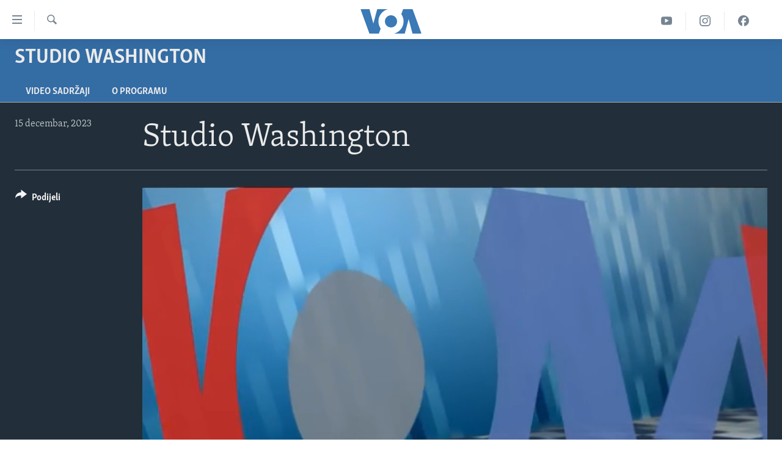

--- FILE ---
content_type: text/html; charset=utf-8
request_url: https://ba.voanews.com/a/7400195.html
body_size: 10108
content:

<!DOCTYPE html>
<html lang="bs" dir="ltr" class="no-js">
<head>
<link href="/Content/responsive/VOA/bs-Latn-BA/VOA-bs-Latn-BA.css?&amp;av=0.0.0.0&amp;cb=306" rel="stylesheet"/>
<script src="https://tags.voanews.com/voa-pangea/prod/utag.sync.js"></script> <script type='text/javascript' src='https://www.youtube.com/iframe_api' async></script>
<script type="text/javascript">
//a general 'js' detection, must be on top level in <head>, due to CSS performance
document.documentElement.className = "js";
var cacheBuster = "306";
var appBaseUrl = "/";
var imgEnhancerBreakpoints = [0, 144, 256, 408, 650, 1023, 1597];
var isLoggingEnabled = false;
var isPreviewPage = false;
var isLivePreviewPage = false;
if (!isPreviewPage) {
window.RFE = window.RFE || {};
window.RFE.cacheEnabledByParam = window.location.href.indexOf('nocache=1') === -1;
const url = new URL(window.location.href);
const params = new URLSearchParams(url.search);
// Remove the 'nocache' parameter
params.delete('nocache');
// Update the URL without the 'nocache' parameter
url.search = params.toString();
window.history.replaceState(null, '', url.toString());
} else {
window.addEventListener('load', function() {
const links = window.document.links;
for (let i = 0; i < links.length; i++) {
links[i].href = '#';
links[i].target = '_self';
}
})
}
var pwaEnabled = false;
var swCacheDisabled;
</script>
<meta charset="utf-8" />
<title>Studio Washington</title>
<meta name="description" content="TV program Glasa Amerike na jezicima naroda BiH" />
<meta name="keywords" content="Studio Washington, " />
<meta name="viewport" content="width=device-width, initial-scale=1.0" />
<meta http-equiv="X-UA-Compatible" content="IE=edge" />
<meta name="robots" content="max-image-preview:large"><meta property="fb:pages" content="185714551083" />
<meta name="msvalidate.01" content="3286EE554B6F672A6F2E608C02343C0E" /><meta name="yandex-verification" content="c377d4d0cb331c6a" />
<link href="https://ba.voanews.com/a/7400195.html" rel="canonical" />
<meta name="apple-mobile-web-app-title" content="Glas Amerike" />
<meta name="apple-mobile-web-app-status-bar-style" content="black" />
<meta name="apple-itunes-app" content="app-id=632618796, app-argument=//7400195.ltr" />
<meta content="Studio Washington | Mađarska blokirala EU pomoć Ukrajini" property="og:title" />
<meta content="TV program Glasa Amerike na jezicima naroda BiH" property="og:description" />
<meta content="video.other" property="og:type" />
<meta content="https://ba.voanews.com/a/7400195.html" property="og:url" />
<meta content="Glas Amerike" property="og:site_name" />
<meta content="https://www.facebook.com/studiowashington" property="article:publisher" />
<meta content="https://gdb.voanews.com/532dd3a7-7f9d-49a9-8279-45dded89510f_tv_w1200_h630.jpg" property="og:image" />
<meta content="1200" property="og:image:width" />
<meta content="630" property="og:image:height" />
<meta content="175333259645247" property="fb:app_id" />
<meta content="player" name="twitter:card" />
<meta content="@VOABosnian" name="twitter:site" />
<meta content="https://ba.voanews.com/embed/player/article/7400195.html" name="twitter:player" />
<meta content="435" name="twitter:player:width" />
<meta content="314" name="twitter:player:height" />
<meta content="https://voa-video-ns.akamaized.net/pangeavideo/2023/12/5/53/532dd3a7-7f9d-49a9-8279-45dded89510f.mp4" name="twitter:player:stream" />
<meta content="video/mp4; codecs=&quot;h264&quot;" name="twitter:player:stream:content_type" />
<meta content="Studio Washington | Mađarska blokirala EU pomoć Ukrajini" name="twitter:title" />
<meta content="TV program Glasa Amerike na jezicima naroda BiH" name="twitter:description" />
<link rel="amphtml" href="https://ba.voanews.com/amp/7400195.html" />
<script type="application/ld+json">{"duration":"PT15M8S","uploadDate":"2023-12-15 22:17:47Z","embedUrl":"https://ba.voanews.com/embed/player/article/7400195.html","headline":"Studio Washington | Mađarska blokirala EU pomoć Ukrajini","inLanguage":"bs-Latn-BA","keywords":"Studio Washington","author":{"@type":"Person","name":"VOA"},"datePublished":"2023-12-15 22:17:47Z","dateModified":"2023-12-15 22:17:47Z","publisher":{"logo":{"width":512,"height":220,"@type":"ImageObject","url":"https://ba.voanews.com/Content/responsive/VOA/bs-Latn-BA/img/logo.png"},"@type":"Organization","url":"https://ba.voanews.com","sameAs":["https://www.facebook.com/GlasAmerike","https://twitter.com/GlasAmerike","https://www.instagram.com/glasamerike/","https://www.youtube.com/c/GlasAmerike"],"name":"Glas Amerike | Bosna i Hercegovina","alternateName":""},"thumbnailUrl":"https://gdb.voanews.com/532dd3a7-7f9d-49a9-8279-45dded89510f_tv_w1080_h608.jpg","@context":"https://schema.org","@type":"VideoObject","mainEntityOfPage":"https://ba.voanews.com/a/7400195.html","url":"https://ba.voanews.com/a/7400195.html","description":"TV program Glasa Amerike na jezicima naroda BiH","image":{"width":1080,"height":608,"@type":"ImageObject","url":"https://gdb.voanews.com/532dd3a7-7f9d-49a9-8279-45dded89510f_tv_w1080_h608.jpg"},"name":"Studio Washington"}</script>
<script src="/Scripts/responsive/infographics.b?v=dVbZ-Cza7s4UoO3BqYSZdbxQZVF4BOLP5EfYDs4kqEo1&amp;av=0.0.0.0&amp;cb=306"></script>
<script src="/Scripts/responsive/loader.b?v=Q26XNwrL6vJYKjqFQRDnx01Lk2pi1mRsuLEaVKMsvpA1&amp;av=0.0.0.0&amp;cb=306"></script>
<link rel="icon" type="image/svg+xml" href="/Content/responsive/VOA/img/webApp/favicon.svg" />
<link rel="alternate icon" href="/Content/responsive/VOA/img/webApp/favicon.ico" />
<link rel="apple-touch-icon" sizes="152x152" href="/Content/responsive/VOA/img/webApp/ico-152x152.png" />
<link rel="apple-touch-icon" sizes="144x144" href="/Content/responsive/VOA/img/webApp/ico-144x144.png" />
<link rel="apple-touch-icon" sizes="114x114" href="/Content/responsive/VOA/img/webApp/ico-114x114.png" />
<link rel="apple-touch-icon" sizes="72x72" href="/Content/responsive/VOA/img/webApp/ico-72x72.png" />
<link rel="apple-touch-icon-precomposed" href="/Content/responsive/VOA/img/webApp/ico-57x57.png" />
<link rel="icon" sizes="192x192" href="/Content/responsive/VOA/img/webApp/ico-192x192.png" />
<link rel="icon" sizes="128x128" href="/Content/responsive/VOA/img/webApp/ico-128x128.png" />
<meta name="msapplication-TileColor" content="#ffffff" />
<meta name="msapplication-TileImage" content="/Content/responsive/VOA/img/webApp/ico-144x144.png" />
<link rel="alternate" type="application/rss+xml" title="VOA - Top Stories [RSS]" href="/api/" />
<link rel="sitemap" type="application/rss+xml" href="/sitemap.xml" />
</head>
<body class=" nav-no-loaded cc_theme pg-media js-category-to-nav pg-prog nojs-images ">
<script type="text/javascript" >
var analyticsData = {url:"https://ba.voanews.com/a/7400195.html",property_id:"454",article_uid:"7400195",page_title:"Studio Washington",page_type:"video",content_type:"video",subcontent_type:"video",last_modified:"2023-12-15 22:17:47Z",pub_datetime:"2023-12-15 22:17:47Z",pub_year:"2023",pub_month:"12",pub_day:"15",pub_hour:"22",pub_weekday:"Friday",section:"studio washington",english_section:"programs-studio-washington",byline:"",categories:"programs-studio-washington",domain:"ba.voanews.com",language:"Bosnian",language_service:"VOA Bosnian",platform:"web",copied:"no",copied_article:"",copied_title:"",runs_js:"Yes",cms_release:"8.44.0.0.306",enviro_type:"prod",slug:"",entity:"VOA",short_language_service:"BOS",platform_short:"W",page_name:"Studio Washington"};
</script>
<noscript><iframe src="https://www.googletagmanager.com/ns.html?id=GTM-N8MP7P" height="0" width="0" style="display:none;visibility:hidden"></iframe></noscript><script type="text/javascript" data-cookiecategory="analytics">
var gtmEventObject = Object.assign({}, analyticsData, {event: 'page_meta_ready'});window.dataLayer = window.dataLayer || [];window.dataLayer.push(gtmEventObject);
if (top.location === self.location) { //if not inside of an IFrame
var renderGtm = "true";
if (renderGtm === "true") {
(function(w,d,s,l,i){w[l]=w[l]||[];w[l].push({'gtm.start':new Date().getTime(),event:'gtm.js'});var f=d.getElementsByTagName(s)[0],j=d.createElement(s),dl=l!='dataLayer'?'&l='+l:'';j.async=true;j.src='//www.googletagmanager.com/gtm.js?id='+i+dl;f.parentNode.insertBefore(j,f);})(window,document,'script','dataLayer','GTM-N8MP7P');
}
}
</script>
<!--Analytics tag js version start-->
<script type="text/javascript" data-cookiecategory="analytics">
var utag_data = Object.assign({}, analyticsData, {});
if(typeof(TealiumTagFrom)==='function' && typeof(TealiumTagSearchKeyword)==='function') {
var utag_from=TealiumTagFrom();var utag_searchKeyword=TealiumTagSearchKeyword();
if(utag_searchKeyword!=null && utag_searchKeyword!=='' && utag_data["search_keyword"]==null) utag_data["search_keyword"]=utag_searchKeyword;if(utag_from!=null && utag_from!=='') utag_data["from"]=TealiumTagFrom();}
if(window.top!== window.self&&utag_data.page_type==="snippet"){utag_data.page_type = 'iframe';}
try{if(window.top!==window.self&&window.self.location.hostname===window.top.location.hostname){utag_data.platform = 'self-embed';utag_data.platform_short = 'se';}}catch(e){if(window.top!==window.self&&window.self.location.search.includes("platformType=self-embed")){utag_data.platform = 'cross-promo';utag_data.platform_short = 'cp';}}
(function(a,b,c,d){ a="https://tags.voanews.com/voa-pangea/prod/utag.js"; b=document;c="script";d=b.createElement(c);d.src=a;d.type="text/java"+c;d.async=true; a=b.getElementsByTagName(c)[0];a.parentNode.insertBefore(d,a); })();
</script>
<!--Analytics tag js version end-->
<!-- Analytics tag management NoScript -->
<noscript>
<img style="position: absolute; border: none;" src="https://ssc.voanews.com/b/ss/bbgprod,bbgentityvoa/1/G.4--NS/1710907107?pageName=voa%3abos%3aw%3avideo%3astudio%20washington&amp;c6=studio%20washington&amp;v36=8.44.0.0.306&amp;v6=D=c6&amp;g=https%3a%2f%2fba.voanews.com%2fa%2f7400195.html&amp;c1=D=g&amp;v1=D=g&amp;events=event1&amp;c16=voa%20bosnian&amp;v16=D=c16&amp;c5=programs-studio-washington&amp;v5=D=c5&amp;ch=studio%20washington&amp;c15=bosnian&amp;v15=D=c15&amp;c4=video&amp;v4=D=c4&amp;c14=7400195&amp;v14=D=c14&amp;v20=no&amp;c17=web&amp;v17=D=c17&amp;mcorgid=518abc7455e462b97f000101%40adobeorg&amp;server=ba.voanews.com&amp;pageType=D=c4&amp;ns=bbg&amp;v29=D=server&amp;v25=voa&amp;v30=454&amp;v105=D=User-Agent " alt="analytics" width="1" height="1" /></noscript>
<!-- End of Analytics tag management NoScript -->
<!--*** Accessibility links - For ScreenReaders only ***-->
<section>
<div class="sr-only">
<h2>Linkovi</h2>
<ul>
<li><a href="#content" data-disable-smooth-scroll="1">Pređi na glavni sadržaj</a></li>
<li><a href="#navigation" data-disable-smooth-scroll="1">Pređi na glavnu navigaciju</a></li>
<li><a href="#txtHeaderSearch" data-disable-smooth-scroll="1">Idi na pretragu</a></li>
</ul>
</div>
</section>
<div dir="ltr">
<div id="page">
<aside>
<div class="ctc-message pos-fix">
<div class="ctc-message__inner">Link has been copied to clipboard</div>
</div>
</aside>
<div class="hdr-20 hdr-20--big">
<div class="hdr-20__inner">
<div class="hdr-20__max pos-rel">
<div class="hdr-20__side hdr-20__side--primary d-flex">
<label data-for="main-menu-ctrl" data-switcher-trigger="true" data-switch-target="main-menu-ctrl" class="burger hdr-trigger pos-rel trans-trigger" data-trans-evt="click" data-trans-id="menu">
<span class="ico ico-close hdr-trigger__ico hdr-trigger__ico--close burger__ico burger__ico--close"></span>
<span class="ico ico-menu hdr-trigger__ico hdr-trigger__ico--open burger__ico burger__ico--open"></span>
</label>
<div class="menu-pnl pos-fix trans-target" data-switch-target="main-menu-ctrl" data-trans-id="menu">
<div class="menu-pnl__inner">
<nav class="main-nav menu-pnl__item menu-pnl__item--first">
<ul class="main-nav__list accordeon" data-analytics-tales="false" data-promo-name="link" data-location-name="nav,secnav">
<li class="main-nav__item">
<a class="main-nav__item-name main-nav__item-name--link" href="/z/1974" title="TV program" data-item-name="programs-studio-washington" >TV program</a>
</li>
<li class="main-nav__item">
<a class="main-nav__item-name main-nav__item-name--link" href="/z/1975" title="Video" data-item-name="video" >Video</a>
</li>
<li class="main-nav__item">
<a class="main-nav__item-name main-nav__item-name--link" href="/z/3517" title="Fotografije dana" data-item-name="photos-of-the-day" >Fotografije dana</a>
</li>
<li class="main-nav__item accordeon__item" data-switch-target="menu-item-921">
<label class="main-nav__item-name main-nav__item-name--label accordeon__control-label" data-switcher-trigger="true" data-for="menu-item-921">
Vijesti
<span class="ico ico-chevron-down main-nav__chev"></span>
</label>
<div class="main-nav__sub-list">
<a class="main-nav__item-name main-nav__item-name--link main-nav__item-name--sub" href="/p/6707.html" title="Sjedinjene Američke Države" data-item-name="usa-uniform" >Sjedinjene Američke Države</a>
<a class="main-nav__item-name main-nav__item-name--link main-nav__item-name--sub" href="/p/6705.html" title="Bosna i Hercegovina" data-item-name="bosnia-uniform" >Bosna i Hercegovina</a>
<a class="main-nav__item-name main-nav__item-name--link main-nav__item-name--sub" href="/p/6659.html" title="Svijet" data-item-name="world" >Svijet</a>
</div>
</li>
<li class="main-nav__item">
<a class="main-nav__item-name main-nav__item-name--link" href="https://ba.voanews.com/p/6943.html" title="Nauka i tehnologija" >Nauka i tehnologija</a>
</li>
<li class="main-nav__item">
<a class="main-nav__item-name main-nav__item-name--link" href="/p/7642.html" title="Specijalni projekti" data-item-name="special-projects" >Specijalni projekti</a>
</li>
<li class="main-nav__item">
<a class="main-nav__item-name main-nav__item-name--link" href="/p/6663.html" title="KORUPCIJA" data-item-name="criminal-and-corruption" >KORUPCIJA</a>
</li>
<li class="main-nav__item">
<a class="main-nav__item-name main-nav__item-name--link" href="/p/7163.html" title="Sloboda medija" data-item-name="press-freedom" >Sloboda medija</a>
</li>
<li class="main-nav__item">
<a class="main-nav__item-name main-nav__item-name--link" href="/p/8101.html" title="Ženska strana" data-item-name="women-page" >Ženska strana</a>
</li>
<li class="main-nav__item">
<a class="main-nav__item-name main-nav__item-name--link" href="/p/7153.html" title="Izbjeglička strana" data-item-name="refuge-crisis" >Izbjeglička strana</a>
</li>
<li class="main-nav__item">
<a class="main-nav__item-name main-nav__item-name--link" href="https://ba.voanews.com/p/6668.html" title="Magazin" >Magazin</a>
</li>
<li class="main-nav__item">
<a class="main-nav__item-name main-nav__item-name--link" href="https://www.insidevoa.com/" title="O Glasu Amerike" target="_blank" rel="noopener">O Glasu Amerike</a>
</li>
</ul>
</nav>
<div class="menu-pnl__item">
<a href="https://learningenglish.voanews.com/" class="menu-pnl__item-link" alt="Learning English">Learning English</a>
</div>
<div class="menu-pnl__item menu-pnl__item--social">
<h5 class="menu-pnl__sub-head">Pratite nas</h5>
<a href="https://www.facebook.com/GlasAmerike" title="Facebook" data-analytics-text="follow_on_facebook" class="btn btn--rounded btn--social-inverted menu-pnl__btn js-social-btn btn-facebook" target="_blank" rel="noopener">
<span class="ico ico-facebook-alt ico--rounded"></span>
</a>
<a href="https://twitter.com/GlasAmerike" title="Twitter" data-analytics-text="follow_on_twitter" class="btn btn--rounded btn--social-inverted menu-pnl__btn js-social-btn btn-twitter" target="_blank" rel="noopener">
<span class="ico ico-twitter ico--rounded"></span>
</a>
<a href="https://www.youtube.com/c/GlasAmerike" title="YouTube" data-analytics-text="follow_on_youtube" class="btn btn--rounded btn--social-inverted menu-pnl__btn js-social-btn btn-youtube" target="_blank" rel="noopener">
<span class="ico ico-youtube ico--rounded"></span>
</a>
<a href="https://www.instagram.com/glasamerike/" title="Instagram" data-analytics-text="follow_on_instagram" class="btn btn--rounded btn--social-inverted menu-pnl__btn js-social-btn btn-instagram" target="_blank" rel="noopener">
<span class="ico ico-instagram ico--rounded"></span>
</a>
</div>
<div class="menu-pnl__item">
<a href="/navigation/allsites" class="menu-pnl__item-link">
<span class="ico ico-languages "></span>
Jezici
</a>
</div>
</div>
</div>
<label data-for="top-search-ctrl" data-switcher-trigger="true" data-switch-target="top-search-ctrl" class="top-srch-trigger hdr-trigger">
<span class="ico ico-close hdr-trigger__ico hdr-trigger__ico--close top-srch-trigger__ico top-srch-trigger__ico--close"></span>
<span class="ico ico-search hdr-trigger__ico hdr-trigger__ico--open top-srch-trigger__ico top-srch-trigger__ico--open"></span>
</label>
<div class="srch-top srch-top--in-header" data-switch-target="top-search-ctrl">
<div class="container">
<form action="/s" class="srch-top__form srch-top__form--in-header" id="form-topSearchHeader" method="get" role="search"><label for="txtHeaderSearch" class="sr-only">Pretraživač</label>
<input type="text" id="txtHeaderSearch" name="k" placeholder="Pretraga..." accesskey="s" value="" class="srch-top__input analyticstag-event" onkeydown="if (event.keyCode === 13) { FireAnalyticsTagEventOnSearch('search', $dom.get('#txtHeaderSearch')[0].value) }" />
<button title="Pretraživač" type="submit" class="btn btn--top-srch analyticstag-event" onclick="FireAnalyticsTagEventOnSearch('search', $dom.get('#txtHeaderSearch')[0].value) ">
<span class="ico ico-search"></span>
</button></form>
</div>
</div>
<a href="/" class="main-logo-link">
<img src="/Content/responsive/VOA/bs-Latn-BA/img/logo-compact.svg" class="main-logo main-logo--comp" alt="site logo">
<img src="/Content/responsive/VOA/bs-Latn-BA/img/logo.svg" class="main-logo main-logo--big" alt="site logo">
</a>
</div>
<div class="hdr-20__side hdr-20__side--secondary d-flex">
<a href="https://www.facebook.com/GlasAmerike" title="Facebook" class="hdr-20__secondary-item" data-item-name="custom1">
<span class="ico-custom ico-custom--1 hdr-20__secondary-icon"></span>
</a>
<a href="https://www.instagram.com/glasamerike" title="Instagram" class="hdr-20__secondary-item" data-item-name="custom3">
<span class="ico-custom ico-custom--3 hdr-20__secondary-icon"></span>
</a>
<a href="https://www.youtube.com/c/GlasAmerike" title="YouTube" class="hdr-20__secondary-item" data-item-name="custom2">
<span class="ico-custom ico-custom--2 hdr-20__secondary-icon"></span>
</a>
<a href="/s" title="Pretraživač" class="hdr-20__secondary-item hdr-20__secondary-item--search" data-item-name="search">
<span class="ico ico-search hdr-20__secondary-icon hdr-20__secondary-icon--search"></span>
</a>
<div class="srch-bottom">
<form action="/s" class="srch-bottom__form d-flex" id="form-bottomSearch" method="get" role="search"><label for="txtSearch" class="sr-only">Pretraživač</label>
<input type="search" id="txtSearch" name="k" placeholder="Pretraga..." accesskey="s" value="" class="srch-bottom__input analyticstag-event" onkeydown="if (event.keyCode === 13) { FireAnalyticsTagEventOnSearch('search', $dom.get('#txtSearch')[0].value) }" />
<button title="Pretraživač" type="submit" class="btn btn--bottom-srch analyticstag-event" onclick="FireAnalyticsTagEventOnSearch('search', $dom.get('#txtSearch')[0].value) ">
<span class="ico ico-search"></span>
</button></form>
</div>
</div>
<img src="/Content/responsive/VOA/bs-Latn-BA/img/logo-print.gif" class="logo-print" alt="site logo">
<img src="/Content/responsive/VOA/bs-Latn-BA/img/logo-print_color.png" class="logo-print logo-print--color" alt="site logo">
</div>
</div>
</div>
<script>
if (document.body.className.indexOf('pg-home') > -1) {
var nav2In = document.querySelector('.hdr-20__inner');
var nav2Sec = document.querySelector('.hdr-20__side--secondary');
var secStyle = window.getComputedStyle(nav2Sec);
if (nav2In && window.pageYOffset < 150 && secStyle['position'] !== 'fixed') {
nav2In.classList.add('hdr-20__inner--big')
}
}
</script>
<div class="c-hlights c-hlights--breaking c-hlights--no-item" data-hlight-display="mobile,desktop">
<div class="c-hlights__wrap container p-0">
<div class="c-hlights__nav">
<a role="button" href="#" title="Prethodni">
<span class="ico ico-chevron-backward m-0"></span>
<span class="sr-only">Prethodni</span>
</a>
<a role="button" href="#" title="Naredni">
<span class="ico ico-chevron-forward m-0"></span>
<span class="sr-only">Naredni</span>
</a>
</div>
<span class="c-hlights__label">
<span class="">Breaking News</span>
<span class="switcher-trigger">
<label data-for="more-less-1" data-switcher-trigger="true" class="switcher-trigger__label switcher-trigger__label--more p-b-0" title="Više...">
<span class="ico ico-chevron-down"></span>
</label>
<label data-for="more-less-1" data-switcher-trigger="true" class="switcher-trigger__label switcher-trigger__label--less p-b-0" title="Show less">
<span class="ico ico-chevron-up"></span>
</label>
</span>
</span>
<ul class="c-hlights__items switcher-target" data-switch-target="more-less-1">
</ul>
</div>
</div> <div id="content">
<div class="prog-hdr">
<div class="container">
<a href="/z/1974" class="prog-hdr__link">
<h1 class="title pg-title title--program">Studio Washington</h1>
</a>
</div>
<div class="nav-tabs nav-tabs--level-1 nav-tabs--prog-hdr nav-tabs--full">
<div class="container">
<div class="row">
<div class="nav-tabs__inner swipe-slide">
<ul class="nav-tabs__list swipe-slide__inner" role="tablist">
<li class="nav-tabs__item nav-tabs__item--prog-hdr nav-tabs__item--full">
<a href="/z/1974">Video sadržaji</a> </li>
<li class="nav-tabs__item nav-tabs__item--prog-hdr nav-tabs__item--full">
<a href="/z/1974/about">O programu</a> </li>
</ul>
</div>
</div>
</div>
</div>
</div>
<div class="media-container">
<div class="container">
<div class="hdr-container">
<div class="row">
<div class="col-title col-xs-12 col-md-10 col-lg-10 pull-right"> <h1 class="">
Studio Washington
</h1>
</div><div class="col-publishing-details col-xs-12 col-md-2 pull-left"> <div class="publishing-details ">
<div class="published">
<span class="date" >
<time pubdate="pubdate" datetime="2023-12-15T23:17:47+01:00">
15 decembar, 2023
</time>
</span>
</div>
</div>
</div><div class="col-lg-12 separator"> <div class="separator">
<hr class="title-line" />
</div>
</div><div class="col-multimedia col-xs-12 col-md-10 pull-right"> <div class="media-pholder media-pholder--video ">
<div class="c-sticky-container" data-poster="https://gdb.voanews.com/532dd3a7-7f9d-49a9-8279-45dded89510f_tv_w250_r1.jpg">
<div class="c-sticky-element" data-sp_api="pangea-video" data-persistent data-persistent-browse-out >
<div class="c-mmp c-mmp--enabled c-mmp--loading c-mmp--video c-mmp--detail c-mmp--has-poster c-sticky-element__swipe-el"
data-player_id="" data-title="Studio Washington" data-hide-title="False"
data-breakpoint_s="320" data-breakpoint_m="640" data-breakpoint_l="992"
data-hlsjs-src="/Scripts/responsive/hls.b"
data-bypass-dash-for-vod="true"
data-bypass-dash-for-live-video="true"
data-bypass-dash-for-live-audio="true"
id="player7400195">
<div class="c-mmp__poster js-poster c-mmp__poster--video">
<img src="https://gdb.voanews.com/532dd3a7-7f9d-49a9-8279-45dded89510f_tv_w250_r1.jpg" alt="Studio Washington" title="Studio Washington" class="c-mmp__poster-image-h" />
</div>
<a class="c-mmp__fallback-link" href="https://voa-video-ns.akamaized.net/pangeavideo/2023/12/5/53/532dd3a7-7f9d-49a9-8279-45dded89510f_240p.mp4">
<span class="c-mmp__fallback-link-icon">
<span class="ico ico-play"></span>
</span>
</a>
<div class="c-spinner">
<img src="/Content/responsive/img/player-spinner.png" alt="please wait" title="please wait" />
</div>
<span class="c-mmp__big_play_btn js-btn-play-big">
<span class="ico ico-play"></span>
</span>
<div class="c-mmp__player">
<video src="https://voa-video-hls-ns.akamaized.net/pangeavideo/2023/12/5/53/532dd3a7-7f9d-49a9-8279-45dded89510f_master.m3u8" data-fallbacksrc="https://voa-video-ns.akamaized.net/pangeavideo/2023/12/5/53/532dd3a7-7f9d-49a9-8279-45dded89510f.mp4" data-fallbacktype="video/mp4" data-type="application/x-mpegURL" data-info="Auto" data-sources="[{&quot;AmpSrc&quot;:&quot;https://voa-video-ns.akamaized.net/pangeavideo/2023/12/5/53/532dd3a7-7f9d-49a9-8279-45dded89510f_240p.mp4&quot;,&quot;Src&quot;:&quot;https://voa-video-ns.akamaized.net/pangeavideo/2023/12/5/53/532dd3a7-7f9d-49a9-8279-45dded89510f_240p.mp4&quot;,&quot;Type&quot;:&quot;video/mp4&quot;,&quot;DataInfo&quot;:&quot;240p&quot;,&quot;Url&quot;:null,&quot;BlockAutoTo&quot;:null,&quot;BlockAutoFrom&quot;:null},{&quot;AmpSrc&quot;:&quot;https://voa-video-ns.akamaized.net/pangeavideo/2023/12/5/53/532dd3a7-7f9d-49a9-8279-45dded89510f.mp4&quot;,&quot;Src&quot;:&quot;https://voa-video-ns.akamaized.net/pangeavideo/2023/12/5/53/532dd3a7-7f9d-49a9-8279-45dded89510f.mp4&quot;,&quot;Type&quot;:&quot;video/mp4&quot;,&quot;DataInfo&quot;:&quot;360p&quot;,&quot;Url&quot;:null,&quot;BlockAutoTo&quot;:null,&quot;BlockAutoFrom&quot;:null},{&quot;AmpSrc&quot;:&quot;https://voa-video-ns.akamaized.net/pangeavideo/2023/12/5/53/532dd3a7-7f9d-49a9-8279-45dded89510f_480p.mp4&quot;,&quot;Src&quot;:&quot;https://voa-video-ns.akamaized.net/pangeavideo/2023/12/5/53/532dd3a7-7f9d-49a9-8279-45dded89510f_480p.mp4&quot;,&quot;Type&quot;:&quot;video/mp4&quot;,&quot;DataInfo&quot;:&quot;480p&quot;,&quot;Url&quot;:null,&quot;BlockAutoTo&quot;:null,&quot;BlockAutoFrom&quot;:null},{&quot;AmpSrc&quot;:&quot;https://voa-video-ns.akamaized.net/pangeavideo/2023/12/5/53/532dd3a7-7f9d-49a9-8279-45dded89510f_720p.mp4&quot;,&quot;Src&quot;:&quot;https://voa-video-ns.akamaized.net/pangeavideo/2023/12/5/53/532dd3a7-7f9d-49a9-8279-45dded89510f_720p.mp4&quot;,&quot;Type&quot;:&quot;video/mp4&quot;,&quot;DataInfo&quot;:&quot;720p&quot;,&quot;Url&quot;:null,&quot;BlockAutoTo&quot;:null,&quot;BlockAutoFrom&quot;:null},{&quot;AmpSrc&quot;:&quot;https://voa-video-ns.akamaized.net/pangeavideo/2023/12/5/53/532dd3a7-7f9d-49a9-8279-45dded89510f_1080p.mp4&quot;,&quot;Src&quot;:&quot;https://voa-video-ns.akamaized.net/pangeavideo/2023/12/5/53/532dd3a7-7f9d-49a9-8279-45dded89510f_1080p.mp4&quot;,&quot;Type&quot;:&quot;video/mp4&quot;,&quot;DataInfo&quot;:&quot;1080p&quot;,&quot;Url&quot;:null,&quot;BlockAutoTo&quot;:null,&quot;BlockAutoFrom&quot;:null}]" data-pub_datetime="2023-12-15 22:17:47Z" data-lt-on-play="0" data-lt-url="" data-autoplay data-preload webkit-playsinline="webkit-playsinline" playsinline="playsinline" style="width:100%; height:100%" title="Studio Washington" data-aspect-ratio="640/360" data-sdkadaptive="true" data-sdkamp="false" data-sdktitle="Studio Washington" data-sdkvideo="html5" data-sdkid="7400195" data-sdktype="Video ondemand">
</video>
</div>
<div class="c-mmp__overlay c-mmp__overlay--title c-mmp__overlay--partial c-mmp__overlay--disabled c-mmp__overlay--slide-from-top js-c-mmp__title-overlay">
<span class="c-mmp__overlay-actions c-mmp__overlay-actions-top js-overlay-actions">
<span class="c-mmp__overlay-actions-link c-mmp__overlay-actions-link--embed js-btn-embed-overlay" title="Embed">
<span class="c-mmp__overlay-actions-link-ico ico ico-embed-code"></span>
<span class="c-mmp__overlay-actions-link-text">Embed</span>
</span>
<span class="c-mmp__overlay-actions-link c-mmp__overlay-actions-link--close-sticky c-sticky-element__close-el" title="close">
<span class="c-mmp__overlay-actions-link-ico ico ico-close"></span>
</span>
</span>
<div class="c-mmp__overlay-title js-overlay-title">
<h5 class="c-mmp__overlay-media-title">
<a class="js-media-title-link" href="/a/7400195.html" target="_blank" rel="noopener" title="Studio Washington">Studio Washington</a>
</h5>
</div>
</div>
<div class="c-mmp__overlay c-mmp__overlay--sharing c-mmp__overlay--disabled c-mmp__overlay--slide-from-bottom js-c-mmp__sharing-overlay">
<span class="c-mmp__overlay-actions">
<span class="c-mmp__overlay-actions-link c-mmp__overlay-actions-link--embed js-btn-embed-overlay" title="Embed">
<span class="c-mmp__overlay-actions-link-ico ico ico-embed-code"></span>
<span class="c-mmp__overlay-actions-link-text">Embed</span>
</span>
<span class="c-mmp__overlay-actions-link c-mmp__overlay-actions-link--close js-btn-close-overlay" title="close">
<span class="c-mmp__overlay-actions-link-ico ico ico-close"></span>
</span>
</span>
<div class="c-mmp__overlay-tabs">
<div class="c-mmp__overlay-tab c-mmp__overlay-tab--disabled c-mmp__overlay-tab--slide-backward js-tab-embed-overlay" data-trigger="js-btn-embed-overlay" data-embed-source="//ba.voanews.com/embed/player/0/7400195.html?type=video" role="form">
<div class="c-mmp__overlay-body c-mmp__overlay-body--centered-vertical">
<div class="column">
<div class="c-mmp__status-msg ta-c js-message-embed-code-copied" role="tooltip">
The code has been copied to your clipboard.
</div>
<div class="c-mmp__form-group ta-c">
<input type="text" name="embed_code" class="c-mmp__input-text js-embed-code" dir="ltr" value="" readonly />
<span class="c-mmp__input-btn js-btn-copy-embed-code" title="Copy to clipboard"><span class="ico ico-content-copy"></span></span>
</div>
<hr class="c-mmp__separator-line" />
<div class="c-mmp__form-group ta-c">
<label class="c-mmp__form-inline-element">
<span class="c-mmp__form-inline-element-text" title="width">width</span>
<input type="text" title="width" value="640" data-default="640" dir="ltr" name="embed_width" class="ta-c c-mmp__input-text c-mmp__input-text--xs js-video-embed-width" aria-live="assertive" />
<span class="c-mmp__input-suffix">px</span>
</label>
<label class="c-mmp__form-inline-element">
<span class="c-mmp__form-inline-element-text" title="height">height</span>
<input type="text" title="height" value="360" data-default="360" dir="ltr" name="embed_height" class="ta-c c-mmp__input-text c-mmp__input-text--xs js-video-embed-height" aria-live="assertive" />
<span class="c-mmp__input-suffix">px</span>
</label>
</div>
</div>
</div>
</div>
<div class="c-mmp__overlay-tab c-mmp__overlay-tab--disabled c-mmp__overlay-tab--slide-forward js-tab-sharing-overlay" data-trigger="js-btn-sharing-overlay" role="form">
<div class="c-mmp__overlay-body c-mmp__overlay-body--centered-vertical">
<div class="column">
<div class="not-apply-to-sticky audio-fl-bwd">
<aside class="player-content-share share share--mmp" role="complementary"
data-share-url="https://ba.voanews.com/a/7400195.html" data-share-title="Studio Washington" data-share-text="">
<ul class="share__list">
<li class="share__item">
<a href="https://facebook.com/sharer.php?u=https%3a%2f%2fba.voanews.com%2fa%2f7400195.html"
data-analytics-text="share_on_facebook"
title="Facebook" target="_blank"
class="btn bg-transparent js-social-btn">
<span class="ico ico-facebook fs_xl "></span>
</a>
</li>
<li class="share__item">
<a href="https://twitter.com/share?url=https%3a%2f%2fba.voanews.com%2fa%2f7400195.html&amp;text=Studio+Washington"
data-analytics-text="share_on_twitter"
title="Twitter" target="_blank"
class="btn bg-transparent js-social-btn">
<span class="ico ico-twitter fs_xl "></span>
</a>
</li>
<li class="share__item">
<a href="/a/7400195.html" title="Share this media" class="btn bg-transparent" target="_blank" rel="noopener">
<span class="ico ico-ellipsis fs_xl "></span>
</a>
</li>
</ul>
</aside>
</div>
<hr class="c-mmp__separator-line audio-fl-bwd xs-hidden s-hidden" />
<div class="c-mmp__status-msg ta-c js-message-share-url-copied" role="tooltip">
The URL has been copied to your clipboard
</div>
<div class="c-mmp__form-group ta-c audio-fl-bwd xs-hidden s-hidden">
<input type="text" name="share_url" class="c-mmp__input-text js-share-url" value="https://ba.voanews.com/a/7400195.html" dir="ltr" readonly />
<span class="c-mmp__input-btn js-btn-copy-share-url" title="Copy to clipboard"><span class="ico ico-content-copy"></span></span>
</div>
</div>
</div>
</div>
</div>
</div>
<div class="c-mmp__overlay c-mmp__overlay--settings c-mmp__overlay--disabled c-mmp__overlay--slide-from-bottom js-c-mmp__settings-overlay">
<span class="c-mmp__overlay-actions">
<span class="c-mmp__overlay-actions-link c-mmp__overlay-actions-link--close js-btn-close-overlay" title="close">
<span class="c-mmp__overlay-actions-link-ico ico ico-close"></span>
</span>
</span>
<div class="c-mmp__overlay-body c-mmp__overlay-body--centered-vertical">
<div class="column column--scrolling js-sources"></div>
</div>
</div>
<div class="c-mmp__overlay c-mmp__overlay--disabled js-c-mmp__disabled-overlay">
<div class="c-mmp__overlay-body c-mmp__overlay-body--centered-vertical">
<div class="column">
<p class="ta-c"><span class="ico ico-clock"></span>No media source currently available</p>
</div>
</div>
</div>
<div class="c-mmp__cpanel-container js-cpanel-container">
<div class="c-mmp__cpanel c-mmp__cpanel--hidden">
<div class="c-mmp__cpanel-playback-controls">
<span class="c-mmp__cpanel-btn c-mmp__cpanel-btn--play js-btn-play" title="play">
<span class="ico ico-play m-0"></span>
</span>
<span class="c-mmp__cpanel-btn c-mmp__cpanel-btn--pause js-btn-pause" title="pause">
<span class="ico ico-pause m-0"></span>
</span>
</div>
<div class="c-mmp__cpanel-progress-controls">
<span class="c-mmp__cpanel-progress-controls-current-time js-current-time" dir="ltr">0:00</span>
<span class="c-mmp__cpanel-progress-controls-duration js-duration" dir="ltr">
0:15:08
</span>
<span class="c-mmp__indicator c-mmp__indicator--horizontal" dir="ltr">
<span class="c-mmp__indicator-lines js-progressbar">
<span class="c-mmp__indicator-line c-mmp__indicator-line--range js-playback-range" style="width:100%"></span>
<span class="c-mmp__indicator-line c-mmp__indicator-line--buffered js-playback-buffered" style="width:0%"></span>
<span class="c-mmp__indicator-line c-mmp__indicator-line--tracked js-playback-tracked" style="width:0%"></span>
<span class="c-mmp__indicator-line c-mmp__indicator-line--played js-playback-played" style="width:0%"></span>
<span class="c-mmp__indicator-line c-mmp__indicator-line--live js-playback-live"><span class="strip"></span></span>
<span class="c-mmp__indicator-btn ta-c js-progressbar-btn">
<button class="c-mmp__indicator-btn-pointer" type="button"></button>
</span>
<span class="c-mmp__badge c-mmp__badge--tracked-time c-mmp__badge--hidden js-progressbar-indicator-badge" dir="ltr" style="left:0%">
<span class="c-mmp__badge-text js-progressbar-indicator-badge-text">0:00</span>
</span>
</span>
</span>
</div>
<div class="c-mmp__cpanel-additional-controls">
<span class="c-mmp__cpanel-additional-controls-volume js-volume-controls">
<span class="c-mmp__cpanel-btn c-mmp__cpanel-btn--volume js-btn-volume" title="volume">
<span class="ico ico-volume-unmuted m-0"></span>
</span>
<span class="c-mmp__indicator c-mmp__indicator--vertical js-volume-panel" dir="ltr">
<span class="c-mmp__indicator-lines js-volumebar">
<span class="c-mmp__indicator-line c-mmp__indicator-line--range js-volume-range" style="height:100%"></span>
<span class="c-mmp__indicator-line c-mmp__indicator-line--volume js-volume-level" style="height:0%"></span>
<span class="c-mmp__indicator-slider">
<span class="c-mmp__indicator-btn ta-c c-mmp__indicator-btn--hidden js-volumebar-btn">
<button class="c-mmp__indicator-btn-pointer" type="button"></button>
</span>
</span>
</span>
</span>
</span>
<div class="c-mmp__cpanel-additional-controls-settings js-settings-controls">
<span class="c-mmp__cpanel-btn c-mmp__cpanel-btn--settings-overlay js-btn-settings-overlay" title="source switch">
<span class="ico ico-settings m-0"></span>
</span>
<span class="c-mmp__cpanel-btn c-mmp__cpanel-btn--settings-expand js-btn-settings-expand" title="source switch">
<span class="ico ico-settings m-0"></span>
</span>
<div class="c-mmp__expander c-mmp__expander--sources js-c-mmp__expander--sources">
<div class="c-mmp__expander-content js-sources"></div>
</div>
</div>
<a href="/embed/player/Article/7400195.html?type=video&amp;FullScreenMode=True" target="_blank" rel="noopener" class="c-mmp__cpanel-btn c-mmp__cpanel-btn--fullscreen js-btn-fullscreen" title="fullscreen">
<span class="ico ico-fullscreen m-0"></span>
</a>
</div>
</div>
</div>
</div>
</div>
</div>
<div class="media-download">
<div class="simple-menu">
<span class="handler">
<span class="ico ico-download"></span>
<span class="label">Link</span>
<span class="ico ico-chevron-down"></span>
</span>
<div class="inner">
<ul class="subitems">
<li class="subitem">
<a href="https://voa-video-ns.akamaized.net/pangeavideo/2023/12/5/53/532dd3a7-7f9d-49a9-8279-45dded89510f_240p.mp4?download=1" title="240p | 40,3MB" class="handler"
onclick="FireAnalyticsTagEventOnDownload(this, 'video', 7400195, 'Studio Washington', null, '', '2023', '12', '15')">
240p | 40,3MB
</a>
</li>
<li class="subitem">
<a href="https://voa-video-ns.akamaized.net/pangeavideo/2023/12/5/53/532dd3a7-7f9d-49a9-8279-45dded89510f.mp4?download=1" title="360p | 60,1MB" class="handler"
onclick="FireAnalyticsTagEventOnDownload(this, 'video', 7400195, 'Studio Washington', null, '', '2023', '12', '15')">
360p | 60,1MB
</a>
</li>
<li class="subitem">
<a href="https://voa-video-ns.akamaized.net/pangeavideo/2023/12/5/53/532dd3a7-7f9d-49a9-8279-45dded89510f_480p.mp4?download=1" title="480p | 99,0MB" class="handler"
onclick="FireAnalyticsTagEventOnDownload(this, 'video', 7400195, 'Studio Washington', null, '', '2023', '12', '15')">
480p | 99,0MB
</a>
</li>
<li class="subitem">
<a href="https://voa-video-ns.akamaized.net/pangeavideo/2023/12/5/53/532dd3a7-7f9d-49a9-8279-45dded89510f_720p.mp4?download=1" title="720p | 244,1MB" class="handler"
onclick="FireAnalyticsTagEventOnDownload(this, 'video', 7400195, 'Studio Washington', null, '', '2023', '12', '15')">
720p | 244,1MB
</a>
</li>
<li class="subitem">
<a href="https://voa-video-ns.akamaized.net/pangeavideo/2023/12/5/53/532dd3a7-7f9d-49a9-8279-45dded89510f_1080p.mp4?download=1" title="1080p | 291,0MB" class="handler"
onclick="FireAnalyticsTagEventOnDownload(this, 'video', 7400195, 'Studio Washington', null, '', '2023', '12', '15')">
1080p | 291,0MB
</a>
</li>
</ul>
</div>
</div>
</div>
<div class="intro m-t-md" >
<p >TV program Glasa Amerike na jezicima naroda BiH</p>
</div>
</div>
</div><div class="col-xs-12 col-md-2 col-lg-2 pull-left"> <div class="links">
<p class="buttons link-content-sharing p-0 ">
<button class="btn btn--link btn-content-sharing p-t-0 " id="btnContentSharing" value="text" role="Button" type="" title="Podijelite - još opcija">
<span class="ico ico-share ico--l"></span>
<span class="btn__text ">
Podijeli
</span>
</button>
</p>
<aside class="content-sharing js-content-sharing " role="complementary"
data-share-url="https://ba.voanews.com/a/7400195.html" data-share-title="Studio Washington" data-share-text="TV program Glasa Amerike na jezicima naroda BiH">
<div class="content-sharing__popover">
<h6 class="content-sharing__title">Podijeli</h6>
<button href="#close" id="btnCloseSharing" class="btn btn--text-like content-sharing__close-btn">
<span class="ico ico-close ico--l"></span>
</button>
<ul class="content-sharing__list">
<li class="content-sharing__item">
<div class="ctc ">
<input type="text" class="ctc__input" readonly="readonly">
<a href="" js-href="https://ba.voanews.com/a/7400195.html" class="content-sharing__link ctc__button">
<span class="ico ico-copy-link ico--rounded ico--l"></span>
<span class="content-sharing__link-text">Copy link</span>
</a>
</div>
</li>
<li class="content-sharing__item">
<a href="https://facebook.com/sharer.php?u=https%3a%2f%2fba.voanews.com%2fa%2f7400195.html"
data-analytics-text="share_on_facebook"
title="Facebook" target="_blank"
class="content-sharing__link js-social-btn">
<span class="ico ico-facebook ico--rounded ico--l"></span>
<span class="content-sharing__link-text">Facebook</span>
</a>
</li>
<li class="content-sharing__item">
<a href="https://twitter.com/share?url=https%3a%2f%2fba.voanews.com%2fa%2f7400195.html&amp;text=Studio+Washington+%7c+Ma%c4%91arska+blokirala+EU+pomo%c4%87+Ukrajini"
data-analytics-text="share_on_twitter"
title="Twitter" target="_blank"
class="content-sharing__link js-social-btn">
<span class="ico ico-twitter ico--rounded ico--l"></span>
<span class="content-sharing__link-text">Twitter</span>
</a>
</li>
<li class="content-sharing__item">
<a href="https://www.linkedin.com/shareArticle?mini=true&amp;url=https%3a%2f%2fba.voanews.com%2fa%2f7400195.html&amp;title=Studio Washington | Mađarska blokirala EU pomoć Ukrajini"
data-analytics-text="share_on_linkedIn"
title="LinkedIn" target="_blank"
class="content-sharing__link js-social-btn">
<span class="ico ico-linkedin ico--rounded ico--l"></span>
<span class="content-sharing__link-text">LinkedIn</span>
</a>
</li>
<li class="content-sharing__item">
<a href="mailto:?body=https%3a%2f%2fba.voanews.com%2fa%2f7400195.html&amp;subject=Studio Washington | Mađarska blokirala EU pomoć Ukrajini"
title="Email"
class="content-sharing__link ">
<span class="ico ico-email ico--rounded ico--l"></span>
<span class="content-sharing__link-text">Email</span>
</a>
</li>
</ul>
</div>
</aside>
</div>
</div>
</div>
</div>
</div>
</div>
<div class="container">
<div class="body-container">
<div class="row">
<div class="col-xs-12 col-md-7 col-md-offset-2 pull-left"> <div class="content-offset">
<div class="media-block-wrap">
<h2 class="section-head">Video sadržaji</h2>
<div class="row">
<ul>
<li class="col-xs-6 col-sm-4 col-md-4 col-lg-4">
<div class="media-block ">
<a href="/a/8106121.html" class="img-wrap img-wrap--t-spac img-wrap--size-4" title="Studio Washington">
<div class="thumb thumb16_9">
<noscript class="nojs-img">
<img src="https://gdb.voanews.com/49198b32-0e05-4655-9885-7362a881449a_tv_w160_r1.jpg" alt="Studio Washington" />
</noscript>
<img data-src="https://gdb.voanews.com/49198b32-0e05-4655-9885-7362a881449a_tv_w33_r1.jpg" src="" alt="Studio Washington" class=""/>
</div>
<span class="ico ico-video ico--media-type"></span>
</a>
<div class="media-block__content">
<span class="date date--mb date--size-4" >januar 23, 2026</span>
<a href="/a/8106121.html">
<h4 class="media-block__title media-block__title--size-4" title="Studio Washington">
Studio Washington
</h4>
</a>
</div>
</div>
</li>
<li class="col-xs-6 col-sm-4 col-md-4 col-lg-4">
<div class="media-block ">
<a href="/a/8105772.html" class="img-wrap img-wrap--t-spac img-wrap--size-4" title="Studio Washington">
<div class="thumb thumb16_9">
<noscript class="nojs-img">
<img src="https://gdb.voanews.com/dd66caf6-8a67-4af6-8d99-3c8989d57c8d_tv_w160_r1.jpg" alt="Studio Washington" />
</noscript>
<img data-src="https://gdb.voanews.com/dd66caf6-8a67-4af6-8d99-3c8989d57c8d_tv_w33_r1.jpg" src="" alt="Studio Washington" class=""/>
</div>
<span class="ico ico-video ico--media-type"></span>
</a>
<div class="media-block__content">
<span class="date date--mb date--size-4" >januar 22, 2026</span>
<a href="/a/8105772.html">
<h4 class="media-block__title media-block__title--size-4" title="Studio Washington">
Studio Washington
</h4>
</a>
</div>
</div>
</li>
<li class="col-xs-6 col-sm-4 col-md-4 col-lg-4">
<div class="media-block ">
<a href="/a/8105424.html" class="img-wrap img-wrap--t-spac img-wrap--size-4" title="Studio Washington">
<div class="thumb thumb16_9">
<noscript class="nojs-img">
<img src="https://gdb.voanews.com/1fb1fdd8-f9f7-4570-a835-660fbecabf0a_tv_w160_r1.jpg" alt="Studio Washington" />
</noscript>
<img data-src="https://gdb.voanews.com/1fb1fdd8-f9f7-4570-a835-660fbecabf0a_tv_w33_r1.jpg" src="" alt="Studio Washington" class=""/>
</div>
<span class="ico ico-video ico--media-type"></span>
</a>
<div class="media-block__content">
<span class="date date--mb date--size-4" >januar 21, 2026</span>
<a href="/a/8105424.html">
<h4 class="media-block__title media-block__title--size-4" title="Studio Washington">
Studio Washington
</h4>
</a>
</div>
</div>
</li>
<li class="col-xs-6 col-sm-4 col-md-4 col-lg-4">
<div class="media-block ">
<a href="/a/8105065.html" class="img-wrap img-wrap--t-spac img-wrap--size-4" title="Studio Washington">
<div class="thumb thumb16_9">
<noscript class="nojs-img">
<img src="https://gdb.voanews.com/0feb9fbe-26fe-4084-9f0b-0ff54d9dd190_tv_w160_r1.jpg" alt="Studio Washington" />
</noscript>
<img data-src="https://gdb.voanews.com/0feb9fbe-26fe-4084-9f0b-0ff54d9dd190_tv_w33_r1.jpg" src="" alt="Studio Washington" class=""/>
</div>
<span class="ico ico-video ico--media-type"></span>
</a>
<div class="media-block__content">
<span class="date date--mb date--size-4" >januar 20, 2026</span>
<a href="/a/8105065.html">
<h4 class="media-block__title media-block__title--size-4" title="Studio Washington">
Studio Washington
</h4>
</a>
</div>
</div>
</li>
<li class="col-xs-6 col-sm-4 col-md-4 col-lg-4">
<div class="media-block ">
<a href="/a/8104666.html" class="img-wrap img-wrap--t-spac img-wrap--size-4" title="Studio Washington">
<div class="thumb thumb16_9">
<noscript class="nojs-img">
<img src="https://gdb.voanews.com/498f7747-6923-4492-9366-4a5316d56523_tv_w160_r1.jpg" alt="Studio Washington" />
</noscript>
<img data-src="https://gdb.voanews.com/498f7747-6923-4492-9366-4a5316d56523_tv_w33_r1.jpg" src="" alt="Studio Washington" class=""/>
</div>
<span class="ico ico-video ico--media-type"></span>
</a>
<div class="media-block__content">
<span class="date date--mb date--size-4" >januar 19, 2026</span>
<a href="/a/8104666.html">
<h4 class="media-block__title media-block__title--size-4" title="Studio Washington">
Studio Washington
</h4>
</a>
</div>
</div>
</li>
<li class="col-xs-6 col-sm-4 col-md-4 col-lg-4">
<div class="media-block ">
<a href="/a/8103910.html" class="img-wrap img-wrap--t-spac img-wrap--size-4" title="Studio Washington">
<div class="thumb thumb16_9">
<noscript class="nojs-img">
<img src="https://gdb.voanews.com/c7e1e8a9-3717-420f-bbb3-25f052a200df_tv_w160_r1.jpg" alt="Studio Washington" />
</noscript>
<img data-src="https://gdb.voanews.com/c7e1e8a9-3717-420f-bbb3-25f052a200df_tv_w33_r1.jpg" src="" alt="Studio Washington" class=""/>
</div>
<span class="ico ico-video ico--media-type"></span>
</a>
<div class="media-block__content">
<span class="date date--mb date--size-4" >januar 16, 2026</span>
<a href="/a/8103910.html">
<h4 class="media-block__title media-block__title--size-4" title="Studio Washington">
Studio Washington
</h4>
</a>
</div>
</div>
</li>
</ul>
</div>
<a class="link-more" href="/z/1974">Svi video sadržaji</a> </div>
<div class="media-block-wrap">
<hr class="line-head" />
<a class="crosslink-important" href="/programs/tv">
<span class="ico ico-chevron-forward pull-right"></span>
<strong>
<span class="ico ico-play-rounded pull-left"></span>
TV programi
</strong>
</a> <a class="crosslink-important" href="/programs/radio">
<span class="ico ico-chevron-forward pull-right"></span>
<strong>
<span class="ico ico-audio-rounded pull-left"></span>
Radio program se ne emituje od 2008.
</strong>
</a> </div>
</div>
</div>
</div>
</div>
</div>
<a class="btn pos-abs p-0 lazy-scroll-load" data-ajax="true" data-ajax-mode="replace" data-ajax-update="#ymla-section" data-ajax-url="/part/section/5/8845" href="/p/8845.html" loadonce="true" title="Nastavi čitati">​</a> <div id="ymla-section" class="clear ymla-section"></div>
</div>
<footer role="contentinfo">
<div id="foot" class="foot">
<div class="container">
<div class="foot-nav collapsed" id="foot-nav">
<div class="menu">
<ul class="items">
<li class="socials block-socials">
<span class="handler" id="socials-handler">
Pratite nas
</span>
<div class="inner">
<ul class="subitems follow">
<li>
<a href="https://www.facebook.com/GlasAmerike" title="Facebook" data-analytics-text="follow_on_facebook" class="btn btn--rounded js-social-btn btn-facebook" target="_blank" rel="noopener">
<span class="ico ico-facebook-alt ico--rounded"></span>
</a>
</li>
<li>
<a href="https://twitter.com/GlasAmerike" title="Twitter" data-analytics-text="follow_on_twitter" class="btn btn--rounded js-social-btn btn-twitter" target="_blank" rel="noopener">
<span class="ico ico-twitter ico--rounded"></span>
</a>
</li>
<li>
<a href="https://www.instagram.com/glasamerike/" title="Instagram" data-analytics-text="follow_on_instagram" class="btn btn--rounded js-social-btn btn-instagram" target="_blank" rel="noopener">
<span class="ico ico-instagram ico--rounded"></span>
</a>
</li>
<li>
<a href="https://www.youtube.com/c/GlasAmerike" title="YouTube" data-analytics-text="follow_on_youtube" class="btn btn--rounded js-social-btn btn-youtube" target="_blank" rel="noopener">
<span class="ico ico-youtube ico--rounded"></span>
</a>
</li>
<li>
<a href="/rssfeeds" title="RSS" data-analytics-text="follow_on_rss" class="btn btn--rounded js-social-btn btn-rss" >
<span class="ico ico-rss ico--rounded"></span>
</a>
</li>
<li>
<a href="/subscribe.html" title="Prijava" data-analytics-text="follow_on_subscribe" class="btn btn--rounded js-social-btn btn-email" >
<span class="ico ico-email ico--rounded"></span>
</a>
</li>
</ul>
</div>
</li>
<li class="block-primary collapsed collapsible item">
<span class="handler">
INFORMACIJE
<span title="close tab" class="ico ico-chevron-up"></span>
<span title="open tab" class="ico ico-chevron-down"></span>
<span title="add" class="ico ico-plus"></span>
<span title="remove" class="ico ico-minus"></span>
</span>
<div class="inner">
<ul class="subitems">
<li class="subitem">
<a class="handler" href="/p/3917.html" title="O nama" >O nama</a>
</li>
<li class="subitem">
<a class="handler" href="/p/3919.html" title="Kontakt" >Kontakt</a>
</li>
<li class="subitem">
<a class="handler" href="https://www.voanews.com/p/5338.html" title="Privatnost" target="_blank" rel="noopener">Privatnost</a>
</li>
<li class="subitem">
<a class="handler" href="https://www.voanews.com/section-508" title="Dostupnost" target="_blank" rel="noopener">Dostupnost</a>
</li>
</ul>
</div>
</li>
<li class="block-primary collapsed collapsible item">
<span class="handler">
SADRŽAJ
<span title="close tab" class="ico ico-chevron-up"></span>
<span title="open tab" class="ico ico-chevron-down"></span>
<span title="add" class="ico ico-plus"></span>
<span title="remove" class="ico ico-minus"></span>
</span>
<div class="inner">
<ul class="subitems">
<li class="subitem">
<a class="handler" href="/z/1974" title="TV Program" >TV Program</a>
</li>
<li class="subitem">
<a class="handler" href="/p/6707.html" title="SAD" >SAD</a>
</li>
<li class="subitem">
<a class="handler" href="/p/6705.html" title="BIH" >BIH</a>
</li>
<li class="subitem">
<a class="handler" href="https://editorials.voa.gov/z/6209" title="STAVOVI VLADE SAD" >STAVOVI VLADE SAD</a>
</li>
</ul>
</div>
</li>
</ul>
</div>
</div>
<div class="foot__item foot__item--copyrights">
<p class="copyright">Sva prava zadržana. Glas Amerike © 2026 Glas Amerike: bosnian-service@voanews.com</p>
</div>
</div>
</div>
</footer> </div>
</div>
<script defer src="/Scripts/responsive/serviceWorkerInstall.js?cb=306"></script>
<script type="text/javascript">
// opera mini - disable ico font
if (navigator.userAgent.match(/Opera Mini/i)) {
document.getElementsByTagName("body")[0].className += " can-not-ff";
}
// mobile browsers test
if (typeof RFE !== 'undefined' && RFE.isMobile) {
if (RFE.isMobile.any()) {
document.getElementsByTagName("body")[0].className += " is-mobile";
}
else {
document.getElementsByTagName("body")[0].className += " is-not-mobile";
}
}
</script>
<script src="/conf.js?x=306" type="text/javascript"></script>
<div class="responsive-indicator">
<div class="visible-xs-block">XS</div>
<div class="visible-sm-block">SM</div>
<div class="visible-md-block">MD</div>
<div class="visible-lg-block">LG</div>
</div>
<script type="text/javascript">
var bar_data = {
"apiId": "7400195",
"apiType": "1",
"isEmbedded": "0",
"culture": "bs-Latn-BA",
"cookieName": "cmsLoggedIn",
"cookieDomain": "ba.voanews.com"
};
</script>
<div id="scriptLoaderTarget" style="display:none;contain:strict;"></div>
</body>
</html>